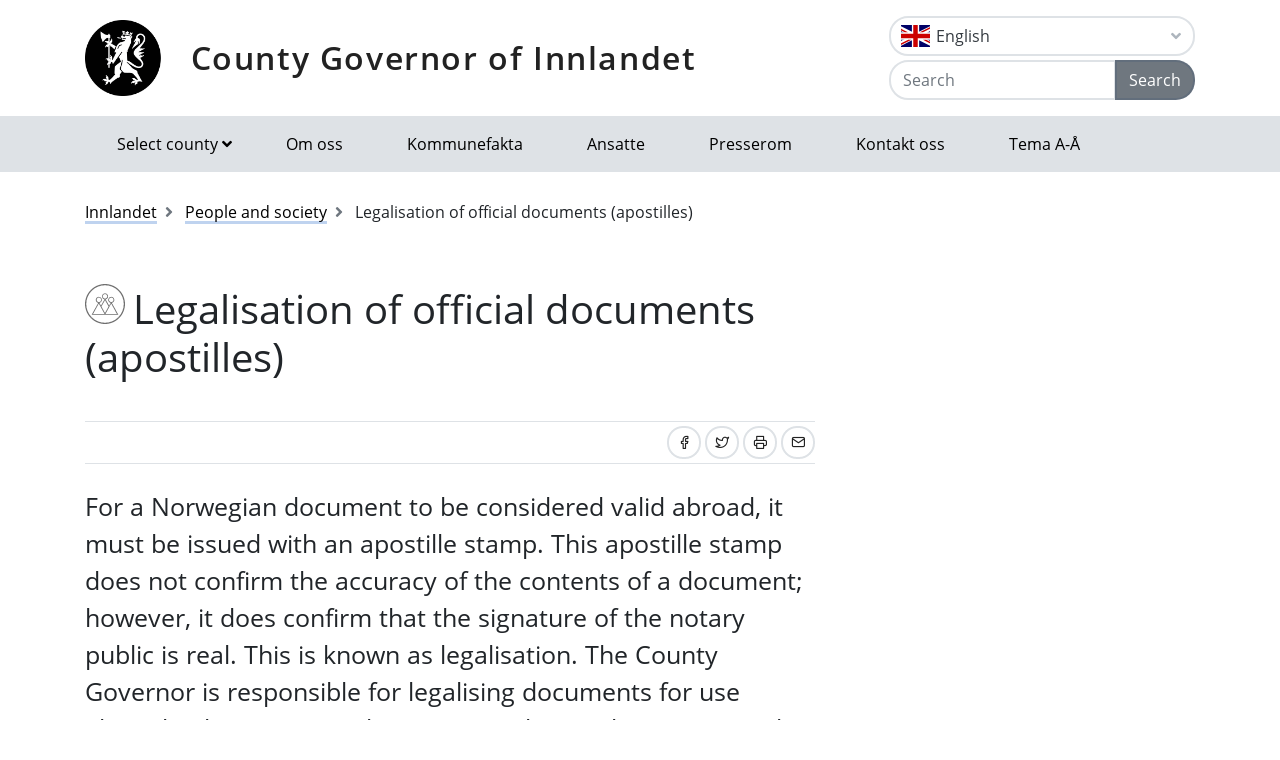

--- FILE ---
content_type: text/html; charset=utf-8
request_url: https://www.statsforvalteren.no/en/innlandet/people-and-society/legalisation-of-official-documents-apostilles/
body_size: 6529
content:

<!DOCTYPE html>
<html class="no-js" lang="en">
<head>
    <script>
        (function (m, a, z, e) {
            var s, t;
            try {
                t = m.sessionStorage.getItem('maze-us');
            } catch (err) { }
            if (!t) {
                t = new Date().getTime();
                try {
                    m.sessionStorage.setItem('maze-us', t);
                } catch (err) { }
            }
            s = a.createElement('script');
            s.src = z + '?apiKey=' + e;
            s.async = true;
            a.getElementsByTagName('head')[0].appendChild(s);
            m.mazeUniversalSnippetApiKey = e;
        })(window, document, 'https://snippet.maze.co/maze-universal-loader.js', '52ebff6f-1e77-4f82-8afc-35564823255c');
    </script>
    <meta charset="utf-8">
    <meta http-equiv="X-UA-Compatible" content="IE=edge">
    <meta name="viewport" content="initial-scale=1, shrink-to-fit=no, width=device-width">
    <meta name="title" content="Legalisation of official documents (apostilles)">
    <meta name="description" content="">
    <meta name="rating" content="General">
    <meta name="google-site-verification" content="dgWlVd2WjTao8guTRmFElF2APf5CIECefEnOxN5beO4">
    <meta property="og:title" content="Legalisation of official documents (apostilles)"/>
<meta property="og:type" content="article"/>
<meta property="og:image" content="https://www.statsforvalteren.no/gfx/Statsforvalteren/logo.png"/>
<meta property="og:url" content="https://www.statsforvalteren.no/en/innlandet/people-and-society/legalisation-of-official-documents-apostilles/"/>
<meta property="og:site_name" content="County Governor of Innlandet"/>
<meta property="og:locale" content="en_US"/>
<meta name="twitter:title" content="Legalisation of official documents (apostilles)"/>
<meta name="twitter:card" content="summary"/>
<meta name="twitter:image" content="https://www.statsforvalteren.no/gfx/Statsforvalteren/logo.png"/>
<meta name="twitter:url" content="https://www.statsforvalteren.no/en/innlandet/people-and-society/legalisation-of-official-documents-apostilles/"/>
    
    <title>Legalisation of official documents (apostilles) | County Governor of Innlandet</title>
        <link rel="icon" type="image/x-icon" href="/gfx/Statsforvalteren/favicon.ico">
        <link rel="canonical" href="https://www.statsforvalteren.no/en/innlandet/people-and-society/legalisation-of-official-documents-apostilles/" />
    <link type="text/css" rel="stylesheet" href="/css/Statsforvalteren/font-awesome-all.css?v=SxdNJBzRWCCg_ALGN9X5C5hpf6f235KNn12yJRRYj0k" />
    <link type="text/css" rel="stylesheet" href="/css/Statsforvalteren/application.css?v=rsG6zJcM0ZfJ1ddSBkTUwjvs2gIqYaELgPuZbn2WCxs" />
    <link type="text/css" rel="stylesheet" href="/css/Statsforvalteren/application-adaptions.css?v=5GvOkt1jpfSnVs16m8bQAJ2TV-wSCAYcYC9pRUHcljQ" />
    <link type="text/css" rel="stylesheet" href="/css/Statsforvalteren/vex.css?v=Iav9fX7fCM-PtiTgW-Xo-_K4YtoqVFlZw8graiTgQ-Q" />
    <link type="text/css" rel="stylesheet" href="/css/Statsforvalteren/vex-theme-default.css?v=9xPusawjFCdLwfXUtjIFCsyc-xz50HkoH9H0MvPhIEE" />
    <link type="text/css" rel="stylesheet" href="/css/Statsforvalteren/epiforms.css?v=lf2iyZbHCENoJng0pOyxTsa9s1dSE_JwQJq1XiEpSgc" />
    <script>
!function(T,l,y){var S=T.location,k="script",D="instrumentationKey",C="ingestionendpoint",I="disableExceptionTracking",E="ai.device.",b="toLowerCase",w="crossOrigin",N="POST",e="appInsightsSDK",t=y.name||"appInsights";(y.name||T[e])&&(T[e]=t);var n=T[t]||function(d){var g=!1,f=!1,m={initialize:!0,queue:[],sv:"5",version:2,config:d};function v(e,t){var n={},a="Browser";return n[E+"id"]=a[b](),n[E+"type"]=a,n["ai.operation.name"]=S&&S.pathname||"_unknown_",n["ai.internal.sdkVersion"]="javascript:snippet_"+(m.sv||m.version),{time:function(){var e=new Date;function t(e){var t=""+e;return 1===t.length&&(t="0"+t),t}return e.getUTCFullYear()+"-"+t(1+e.getUTCMonth())+"-"+t(e.getUTCDate())+"T"+t(e.getUTCHours())+":"+t(e.getUTCMinutes())+":"+t(e.getUTCSeconds())+"."+((e.getUTCMilliseconds()/1e3).toFixed(3)+"").slice(2,5)+"Z"}(),iKey:e,name:"Microsoft.ApplicationInsights."+e.replace(/-/g,"")+"."+t,sampleRate:100,tags:n,data:{baseData:{ver:2}}}}var h=d.url||y.src;if(h){function a(e){var t,n,a,i,r,o,s,c,u,p,l;g=!0,m.queue=[],f||(f=!0,t=h,s=function(){var e={},t=d.connectionString;if(t)for(var n=t.split(";"),a=0;a<n.length;a++){var i=n[a].split("=");2===i.length&&(e[i[0][b]()]=i[1])}if(!e[C]){var r=e.endpointsuffix,o=r?e.location:null;e[C]="https://"+(o?o+".":"")+"dc."+(r||"services.visualstudio.com")}return e}(),c=s[D]||d[D]||"",u=s[C],p=u?u+"/v2/track":d.endpointUrl,(l=[]).push((n="SDK LOAD Failure: Failed to load Application Insights SDK script (See stack for details)",a=t,i=p,(o=(r=v(c,"Exception")).data).baseType="ExceptionData",o.baseData.exceptions=[{typeName:"SDKLoadFailed",message:n.replace(/\./g,"-"),hasFullStack:!1,stack:n+"\nSnippet failed to load ["+a+"] -- Telemetry is disabled\nHelp Link: https://go.microsoft.com/fwlink/?linkid=2128109\nHost: "+(S&&S.pathname||"_unknown_")+"\nEndpoint: "+i,parsedStack:[]}],r)),l.push(function(e,t,n,a){var i=v(c,"Message"),r=i.data;r.baseType="MessageData";var o=r.baseData;return o.message='AI (Internal): 99 message:"'+("SDK LOAD Failure: Failed to load Application Insights SDK script (See stack for details) ("+n+")").replace(/\"/g,"")+'"',o.properties={endpoint:a},i}(0,0,t,p)),function(e,t){if(JSON){var n=T.fetch;if(n&&!y.useXhr)n(t,{method:N,body:JSON.stringify(e),mode:"cors"});else if(XMLHttpRequest){var a=new XMLHttpRequest;a.open(N,t),a.setRequestHeader("Content-type","application/json"),a.send(JSON.stringify(e))}}}(l,p))}function i(e,t){f||setTimeout(function(){!t&&m.core||a()},500)}var e=function(){var n=l.createElement(k);n.src=h;var e=y[w];return!e&&""!==e||"undefined"==n[w]||(n[w]=e),n.onload=i,n.onerror=a,n.onreadystatechange=function(e,t){"loaded"!==n.readyState&&"complete"!==n.readyState||i(0,t)},n}();y.ld<0?l.getElementsByTagName("head")[0].appendChild(e):setTimeout(function(){l.getElementsByTagName(k)[0].parentNode.appendChild(e)},y.ld||0)}try{m.cookie=l.cookie}catch(p){}function t(e){for(;e.length;)!function(t){m[t]=function(){var e=arguments;g||m.queue.push(function(){m[t].apply(m,e)})}}(e.pop())}var n="track",r="TrackPage",o="TrackEvent";t([n+"Event",n+"PageView",n+"Exception",n+"Trace",n+"DependencyData",n+"Metric",n+"PageViewPerformance","start"+r,"stop"+r,"start"+o,"stop"+o,"addTelemetryInitializer","setAuthenticatedUserContext","clearAuthenticatedUserContext","flush"]),m.SeverityLevel={Verbose:0,Information:1,Warning:2,Error:3,Critical:4};var s=(d.extensionConfig||{}).ApplicationInsightsAnalytics||{};if(!0!==d[I]&&!0!==s[I]){var c="onerror";t(["_"+c]);var u=T[c];T[c]=function(e,t,n,a,i){var r=u&&u(e,t,n,a,i);return!0!==r&&m["_"+c]({message:e,url:t,lineNumber:n,columnNumber:a,error:i}),r},d.autoExceptionInstrumented=!0}return m}(y.cfg);function a(){y.onInit&&y.onInit(n)}(T[t]=n).queue&&0===n.queue.length?(n.queue.push(a),n.trackPageView({})):a()}(window,document,{src: "https://js.monitor.azure.com/scripts/b/ai.2.gbl.min.js", crossOrigin: "anonymous", cfg: {instrumentationKey: 'effe446a-4ae7-4359-9cb0-06924e404566', disableCookiesUsage: false }});
</script>

    <!-- Hotjar Tracking Code for https://www.statsforvalteren.no -->
    <script>
        (function (h, o, t, j, a, r) {
            h.hj = h.hj || function () { (h.hj.q = h.hj.q || []).push(arguments) };
            h._hjSettings = { hjid: 5086851, hjsv: 6 };
            a = o.getElementsByTagName('head')[0];
            r = o.createElement('script'); r.async = 1;
            r.src = t + h._hjSettings.hjid + j + h._hjSettings.hjsv;
            a.appendChild(r);
        })(window, document, 'https://static.hotjar.com/c/hotjar-', '.js?sv=');
    </script>
</head>
<body data-spy="scroll" data-target="#list-nav">
    
    
            
<header class="py-3 d-print-none">
    <div class="container">
        <div class="header-container d-flex flex-wrap flex-md-nowrap justify-content-between align-items-center">
            <div class="header-logo-container">
                <a href="/en/innlandet/" class="logo">County Governor of Innlandet</a>
            </div>
            <div class="ml-auto">
                    <div class="dropdown">
                        <button class="btn btn-outline-light text-dark text-left w-100 flag flag-gb" type="button" data-toggle="dropdown" aria-haspopup="true" aria-expanded="false">
                            <div class="header-container d-flex justify-content-between align-items-center">
                                English <i class="fa fa-angle-down pl-1"></i>
                            </div>
                        </button>
                        <div class="dropdown-menu dropdown-menu-right">
                                <a class="dropdown-item flag flag-no" href="/nb/innlandet/folk-og-samfunn/apostillestempel-pa-dokumenter/" onclick="setLangCookie('nb')">Norsk (bokm&#xE5;l)</a>
                                <a class="dropdown-item flag flag-no" href="/nn/innlandet/folk-og-samfunn/apostillestempel-pa-dokument/" onclick="setLangCookie('nn')">Norsk (nynorsk)</a>
                                <a class="dropdown-item flag flag-sa" href="/se/innlandet/olbmot-ja-servodat/dokumeanttaid-apostillasteampil/" onclick="setLangCookie('se')">Davvis&#xE1;megiella</a>
                                <a class="dropdown-item flag flag-sa" href="/sma/sisdajve/almetjh-jih-siebriedahke/apostillesteempele-tjaatseginie/" onclick="setLangCookie('sma')">&#xC5;arjelsaemiengiele</a>
                        </div>
                    </div>
<form action="/nb/innlandet/sok/" class="input-group" method="get" role="search">                        <div class="input-group mt-1">
                            <input type="text" name="q" class="form-control header-search-input" placeholder="Search" aria-label="Search">
                            <div class="input-group-append">
                                <button class="btn btn-secondary" type="submit">Search</button>
                            </div>
                        </div>
</form>            </div>
        </div>
    </div>
</header>
        
<nav class="navbar navbar-expand-lg navbar-light bg-light d-print-none">
    <div class="container">
        <button class="navbar-toggler float-right" type="button" data-toggle="collapse" data-target="#navbarSupportedContent" aria-controls="navbarSupportedContent" aria-expanded="false" aria-label="Open navigation">
            <span class="navbar-toggler-icon"></span>
        </button>
        <div class="collapse navbar-collapse" id="navbarSupportedContent">
            <ul class="navbar-nav mr-auto">
                    <li class="nav-item dropdown mega-dropdown">
                        <a class="nav-link dropdown-toggle" href="javascript:void(0);" id="navbarDropdown-1" role="button" data-toggle="dropdown" aria-haspopup="true" aria-expanded="false">Select county</a>
                        <div class="dropdown-menu mega-menu row" aria-labelledby="navbarDropdown-1">
                            <div class="container">
                                <div class="row py-3">
                                        <div class="d-flex mb-2 col-lg-4"><a class="link align-self-start py-1" href="/en/portal/" ><i class="fe fe-chevron-right"></i>County Governor</a></div>
                                        <div class="d-flex mb-2 col-lg-4"><a class="link align-self-start py-1" href="/en/Agder/" ><i class="fe fe-chevron-right"></i>Agder</a></div>
                                        <div class="d-flex mb-2 col-lg-4"><a class="link align-self-start py-1" href="/en/innlandet/" ><i class="fe fe-chevron-right"></i>Innlandet</a></div>
                                        <div class="d-flex mb-2 col-lg-4"><a class="link align-self-start py-1" href="/en/More-og-Romsdal/" ><i class="fe fe-chevron-right"></i>M&#xF8;re og Romsdal</a></div>
                                        <div class="d-flex mb-2 col-lg-4"><a class="link align-self-start py-1" href="/en/Nordland/" ><i class="fe fe-chevron-right"></i>Nordland</a></div>
                                        <div class="d-flex mb-2 col-lg-4"><a class="link align-self-start py-1" href="/en/Rogaland/" ><i class="fe fe-chevron-right"></i>Rogaland</a></div>
                                        <div class="d-flex mb-2 col-lg-4"><a class="link align-self-start py-1" href="/en/troms-and-finnmark/" ><i class="fe fe-chevron-right"></i>Troms and Finnmark</a></div>
                                        <div class="d-flex mb-2 col-lg-4"><a class="link align-self-start py-1" href="/en/Trondelag/" ><i class="fe fe-chevron-right"></i>Tr&#xF8;ndelag</a></div>
                                        <div class="d-flex mb-2 col-lg-4"><a class="link align-self-start py-1" href="/en/vestfold-and-telemark/" ><i class="fe fe-chevron-right"></i>Vestfold and Telemark</a></div>
                                        <div class="d-flex mb-2 col-lg-4"><a class="link align-self-start py-1" href="/en/vestland/" ><i class="fe fe-chevron-right"></i>Vestland</a></div>
                                        <div class="d-flex mb-2 col-lg-4"><a class="link align-self-start py-1" href="/en/ostfold-buskerud-oslo-og-akershus/" ><i class="fe fe-chevron-right"></i>&#xD8;stfold, Buskerud, Oslo og Akershus</a></div>
                                </div>
                            </div>
                        </div>
                    </li>
                            <li class="nav-item"><a class="nav-link" href="/nb/innlandet/om-oss/" >Om oss</a></li>
                            <li class="nav-item"><a class="nav-link" href="/nb/innlandet/om-oss/kommunefakta/" >Kommunefakta</a></li>
                            <li class="nav-item"><a class="nav-link" href="/nb/innlandet/om-oss/ansatte/" >Ansatte</a></li>
                            <li class="nav-item"><a class="nav-link" href="/nb/innlandet/om-oss/presserom/" >Presserom</a></li>
                            <li class="nav-item"><a class="nav-link" href="/nb/innlandet/om-oss/kontakt-oss/" >Kontakt oss</a></li>
                            <li class="nav-item"><a class="nav-link" href="/nb/innlandet/tema-a-a/" >Tema A-&#xC5;</a></li>
            </ul>
        </div>
    </div>
</nav>
    
        

    <div class="container mt-3">
        <nav class="breadcrumbs bootstrap hidden-sm-down">
            <ol class="breadcrumb" vocab="http://schema.org/" typeof="BreadcrumbList">
                    <li class="breadcrumb-item" property="itemListElement" typeof="ListItem">
                            <a class="link" property="item" typeof="WebPage" href="/en/innlandet/" >
                                <span property="name">Innlandet</span>
                                <meta property="position" content="2" />
                            </a>
                    </li>
                    <li class="breadcrumb-item" property="itemListElement" typeof="ListItem">
                            <a class="link" property="item" typeof="WebPage" href="/en/innlandet/people-and-society/" >
                                <span property="name">People and society</span>
                                <meta property="position" content="3" />
                            </a>
                    </li>
                    <li class="breadcrumb-item breadcrumb-item-active" property="itemListElement" typeof="ListItem">
                            <span property="name">Legalisation of official documents (apostilles)</span>
                            <meta property="position" content="4" />
                    </li>
            </ol>
        </nav>
    </div>


<main aria-label="Content">
    <div class="container">
        <div class="row">
            <div class="col-lg-8">
                <h1 class="page-header icon-community"><span >Legalisation of official documents (apostilles)</span></h1>
                
        


                
        



                
        



                <div class="border-top border-bottom py-1 mb-4 d-flex">
                    <div class="mr-auto py-1"><span class="text-secondary"></span></div>
                    
<nav class="nav ml-auto d-print-none">
            <a href="https://www.facebook.com/sharer/sharer.php?u=https://www.statsforvalteren.no/en/innlandet/people-and-society/legalisation-of-official-documents-apostilles/" class="btn btn-sm btn-outline-light mr-1" aria-label="Share on Facebook"><i class="fe fe-facebook"></i></a>
            <a href="https://twitter.com/share?text=Legalisation of official documents (apostilles)&url=https://www.statsforvalteren.no/en/innlandet/people-and-society/legalisation-of-official-documents-apostilles/" class="btn btn-sm btn-outline-light mr-1" aria-label="Share on Twitter"><i class="fe fe-twitter"></i></a>
        <a href="javascript:window.print();" class="btn btn-sm btn-outline-light mr-1" aria-label="Print"><i class="fe fe-printer"></i></a>
            <a href="mailto:?subject=Legalisation of official documents (apostilles)&amp;body=https://www.statsforvalteren.no/en/innlandet/people-and-society/legalisation-of-official-documents-apostilles/" class="btn btn-sm btn-outline-light" aria-label="Share by email"><i class="fe fe-mail"></i></a>
</nav>
                </div>
                    <div class="lead">
                        <p>For a Norwegian document to be considered valid abroad, it must be issued with an apostille stamp. This apostille stamp does not confirm the accuracy of the contents of a document; however, it does confirm that the signature of the notary public is real. This is known as legalisation. The County Governor is responsible for legalising documents for use abroad – that is to say, documents to be used in countries that have ratified the Hague Convention.</p>
                    </div>
                    <div class="article collapse" id="viewdetails">
                        <p>Before a document can be legalised, it must first be notarised (i.e. signed by a notary public – a senior state official who is responsible for certain official and legal functions) and stamped with the official stamp of the institution (often a lion). It is important that the name and title are written clearly, with either printed letters or block capitals under the signature.&nbsp;</p>
<p>Documents issued or confirmed by certified translators must be notarised. The same applies to documents that are issued by other private professionals with authorisation from the public sector, for example lawyers, medical professionals and accountants.&nbsp;</p>
<p>The Ministry of Foreign Affairs (UD) holds an up-to-date list of all of the countries that have ratified the Hague Convention. In addition, UD has information on which documents must be used in countries that have not ratified the Hague Convention. Documents that are to be used in the Nordic countries do not require an apostille stamp. In these situations, notarisation is sufficient.</p>
                    </div>
                        <p class="btn-center">
                            <a href="javascript:void(0);" class="btn-fm toggle-text" data-toggle="collapse" data-target="#viewdetails">
                                <span>Show more</span><span class="hidden">Show less</span> <i class="fa fa-angle-down"></i>
                            </a>
                        </p>
                

            </div>
            <div class="col-lg-4 d-print-none">
                
        



                
        



                

            </div>
        </div>
    </div>
</main>

        
<footer class="footer content d-print-none">
    <div class="container">
        <div class="row">
            <div class="col-lg-4">
                <p class="h3 title-2"><a href="/en/innlandet/">County Governor of Innlandet</a></p>
            </div>
            <div class="col-lg-4">
                

            </div>
            <div class="col-lg-4">
                    <select class="custom-select" onChange="window.location.href = this.value" aria-label="Select county">
                            <option value="/en/portal/">County Governor</option>
                            <option value="/en/Agder/">Agder</option>
                            <option value="/en/innlandet/" selected="selected">Innlandet</option>
                            <option value="/en/More-og-Romsdal/">M&#xF8;re og Romsdal</option>
                            <option value="/en/Nordland/">Nordland</option>
                            <option value="/en/Rogaland/">Rogaland</option>
                            <option value="/en/troms-and-finnmark/">Troms and Finnmark</option>
                            <option value="/en/Trondelag/">Tr&#xF8;ndelag</option>
                            <option value="/en/vestfold-and-telemark/">Vestfold and Telemark</option>
                            <option value="/en/vestland/">Vestland</option>
                            <option value="/en/ostfold-buskerud-oslo-og-akershus/">&#xD8;stfold, Buskerud, Oslo og Akershus</option>
                    </select>
            </div>
        </div>
    </div>
</footer>
    <script src="/js/Statsforvalteren/application.js?v=bNFuOyYU6CVV7wUvqgdrn8qjnRTi9Sf3JkOJpNJdfnw"></script>
    <script src="/js/Statsforvalteren/projectApp.js?v=-ZvzzfX3sfKwcbxZKYZWxD0TTxRkK3mNPhQj9eoJ1sA"></script>
    <script src="/js/Statsforvalteren/vex.combined.js?v=PIsmkFxS_t51oDRQYE1DTBYE0ycV-vjkCYZEGatb830"></script>
    <script src="/js/JwPlayer/jwplayer.imageshop.js" async="async"></script>
    <script defer="defer" src="/Util/Find/epi-util/find.js"></script>
<script>
document.addEventListener('DOMContentLoaded',function(){if(typeof FindApi === 'function'){var api = new FindApi();api.setApplicationUrl('/');api.setServiceApiBaseUrl('/find_v2/');api.processEventFromCurrentUri();api.bindWindowEvents();api.bindAClickEvent();api.sendBufferedEvents();}})
</script>

    <script async src="https://siteimproveanalytics.com/js/siteanalyze_6082938.js"></script>
</body>
</html>